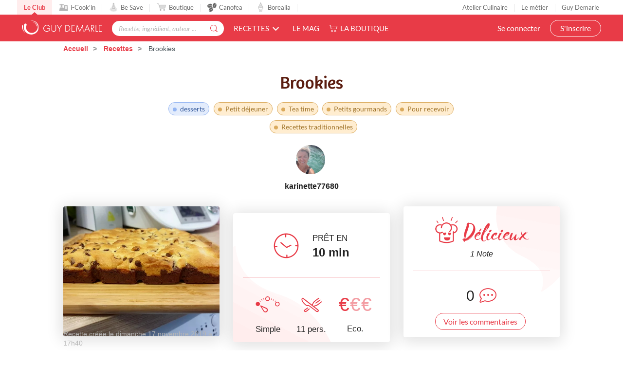

--- FILE ---
content_type: text/html; charset=utf-8
request_url: https://www.guydemarle.com/recettes/brookies-21493
body_size: 15665
content:
<!DOCTYPE html><html><head><!-- Quantcast Choice. Consent Manager Tag v2.0 (for TCF 2.0) -->
<script type="text/javascript" async=true>
(function() {
  var host = window.location.hostname;
  var element = document.createElement('script');
  var firstScript = document.getElementsByTagName('script')[0];
  var url = 'https://quantcast.mgr.consensu.org'
    .concat('/choice/', 'kLJA6VszszHAz', '/', host, '/choice.js')
  var uspTries = 0;
  var uspTriesLimit = 3;
  element.async = true;
  element.type = 'text/javascript';
  element.src = url;

  firstScript.parentNode.insertBefore(element, firstScript);

  function makeStub() {
    var TCF_LOCATOR_NAME = '__tcfapiLocator';
    var queue = [];
    var win = window;
    var cmpFrame;

    function addFrame() {
      var doc = win.document;
      var otherCMP = !!(win.frames[TCF_LOCATOR_NAME]);

      if (!otherCMP) {
        if (doc.body) {
          var iframe = doc.createElement('iframe');

          iframe.style.cssText = 'display:none';
          iframe.name = TCF_LOCATOR_NAME;
          doc.body.appendChild(iframe);
        } else {
          setTimeout(addFrame, 5);
        }
      }
      return !otherCMP;
    }

    function tcfAPIHandler() {
      var gdprApplies;
      var args = arguments;

      if (!args.length) {
        return queue;
      } else if (args[0] === 'setGdprApplies') {
        if (
          args.length > 3 &&
          args[2] === 2 &&
          typeof args[3] === 'boolean'
        ) {
          gdprApplies = args[3];
          if (typeof args[2] === 'function') {
            args[2]('set', true);
          }
        }
      } else if (args[0] === 'ping') {
        var retr = {
          gdprApplies: gdprApplies,
          cmpLoaded: false,
          cmpStatus: 'stub'
        };

        if (typeof args[2] === 'function') {
          args[2](retr);
        }
      } else {
        queue.push(args);
      }
    }

    function postMessageEventHandler(event) {
      var msgIsString = typeof event.data === 'string';
      var json = {};

      try {
        if (msgIsString) {
          json = JSON.parse(event.data);
        } else {
          json = event.data;
        }
      } catch (ignore) {}

      var payload = json.__tcfapiCall;

      if (payload) {
        window.__tcfapi(
          payload.command,
          payload.version,
          function(retValue, success) {
            var returnMsg = {
              __tcfapiReturn: {
                returnValue: retValue,
                success: success,
                callId: payload.callId
              }
            };
            if (msgIsString) {
              returnMsg = JSON.stringify(returnMsg);
            }
            event.source.postMessage(returnMsg, '*');
          },
          payload.parameter
        );
      }
    }

    while (win) {
      try {
        if (win.frames[TCF_LOCATOR_NAME]) {
          cmpFrame = win;
          break;
        }
      } catch (ignore) {}

      if (win === window.top) {
        break;
      }
      win = win.parent;
    }
    if (!cmpFrame) {
      addFrame();
      win.__tcfapi = tcfAPIHandler;
      win.addEventListener('message', postMessageEventHandler, false);
    }
  };

  makeStub();

  var uspStubFunction = function() {
    var arg = arguments;
    if (typeof window.__uspapi !== uspStubFunction) {
      setTimeout(function() {
        if (typeof window.__uspapi !== 'undefined') {
          window.__uspapi.apply(window.__uspapi, arg);
        }
      }, 500);
    }
  };

  var checkIfUspIsReady = function() {
    uspTries++;
    if (window.__uspapi === uspStubFunction && uspTries < uspTriesLimit) {
      console.warn('USP is not accessible');
    } else {
      clearInterval(uspInterval);
    }
  };

  if (typeof window.__uspapi === 'undefined') {
    window.__uspapi = uspStubFunction;
    var uspInterval = setInterval(checkIfUspIsReady, 6000);
  }
})();
</script>
<!-- End Quantcast Choice. Consent Manager Tag v2.0 (for TCF 2.0) --><title>Brookies  | Guy Demarle</title><meta name="csrf-param" content="authenticity_token" />
<meta name="csrf-token" content="gydwHAz/oz/L3RggqQE31hF/0RC2YiP+RzTjNW7UxUsOV2flS4cNKJEN9oJSQVtQIEuiYBU+5LfCWh7zl0u6KA==" /><link rel="shortcut icon" type="image/x-icon" href="/assets/fav-club-4cd2f06d1e9f64a6f6ca960b51df8bb05c2069d60426b198401fa373cebefd8b.webp" /><meta content="IE=edge,chrome=1" http-equiv="X-UA-Compatible" /><meta content="width=device-width, initial-scale=1.0, maximum-scale=1.0" name="viewport" /><meta content="Brookies  (desserts Petit déjeuner) - Prêt en 10 min - Recette simple et à coût eco. pour 11 personne(s). Créée par karinette77680" name="description" /><!--Facebook Open Graph data--><meta content="Brookies  | Guy Demarle" property="og:title" /><meta content="website" property="og:type" /><meta content="https://www.guydemarle.com/recettes/brookies-21493" property="og:url" /><meta content="https://www.guydemarle.com/rails/active_storage/blobs/eyJfcmFpbHMiOnsibWVzc2FnZSI6IkJBaHBBNEdlQWc9PSIsImV4cCI6bnVsbCwicHVyIjoiYmxvYl9pZCJ9fQ==--2973c7ed677c754febfd9e0923a371d0dbb5b3a3/20191117_163149.jpg" property="og:image" /><meta content="Brookies  (desserts Petit déjeuner) - Prêt en 10 min - Recette simple et à coût eco. pour 11 personne(s). Créée par karinette77680" property="og:description" /><meta content="Brookies  | Guy Demarle" property="og:site_name" /><script>window.dataLayer = window.dataLayer || [];
window.dataLayer.push({
  'userId': "",
  'userStatut': "",
  'userICK': 0,
  'userBS': 0,
});</script><script>window.dataLayer[0].pageType = "recette_specifique";
window.dataLayer[0].itemName = "Brookies ";
window.dataLayer[0].itemId = "21493";
window.dataLayer[0].recetteType = "classique";</script><script>(function (w, d, s, l, i) {
    w[l] = w[l] || [];
    w[l].push({
        'gtm.start':
            new Date().getTime(), event: 'gtm.js'
    });
    var f = d.getElementsByTagName(s)[0],
        j = d.createElement(s), dl = l != 'dataLayer' ? '&l=' + l : '';
    j.async = true;
    j.src =
        'https://www.googletagmanager.com/gtm.js?id=' + i + dl;
    f.parentNode.insertBefore(j, f);
})(window, document, 'script', 'dataLayer', '');</script><script src="/assets/application-61e4232fcfcd782a188c3be159050c434ee0f5c851d37761815d9c67860c071d.js"></script><script src="https://cdn.jsdelivr.net/npm/js-cookie@rc/dist/js.cookie.min.js"></script><script crossorigin="anonymous" integrity="sha512-k9tXNhELZgnBVhd+IWZ2XOlvjGQUdD2De2k8wvH+5jdDuK5tQXIALEjro21Nyi8M22HVYZvNCfRQyBMZAaEqrw==" referrerpolicy="no-referrer" src="https://cdnjs.cloudflare.com/ajax/libs/mediaelement/5.0.5/mediaelement.min.js"></script><script crossorigin="anonymous" integrity="sha512-9x7Fbp4oRsNE3pMLv5EirYCwa4BPGOuMjQIdeDRd6XSdSm1slQBET2Smn7ehKedVGsaNIgX9Bwo6khHQJJtWzg==" referrerpolicy="no-referrer" src="https://cdnjs.cloudflare.com/ajax/libs/mediaelement/5.0.5/mediaelement-and-player.min.js"></script><link crossorigin="anonymous" href="https://cdnjs.cloudflare.com/ajax/libs/mediaelement/5.0.5/mediaelementplayer.min.css" integrity="sha512-uPQKP62rFWcB9WqloOcrcgA5g6DTEGm8MzM2trLIPo56C4S4IlZ9PePhDo+Bcg7xT/ntwWrn0sDSPiuVkSG7DA==" referrerpolicy="no-referrer" rel="stylesheet" /><link href="https://fonts.googleapis.com/icon?family=Material+Icons" rel="stylesheet" /><link rel="stylesheet" media="all" href="/assets/application-edfeb1b2ac420743a21b29fa71fb5fed6bf58acdd336d2cc828fc8d1a499206e.css" /><script type="application/ld+json">{"@context":"https://schema.org/","@type":"Recipe","name":"Brookies ","image":["https://www.guydemarle.com/rails/active_storage/representations/eyJfcmFpbHMiOnsibWVzc2FnZSI6IkJBaHBBNEdlQWc9PSIsImV4cCI6bnVsbCwicHVyIjoiYmxvYl9pZCJ9fQ==--2973c7ed677c754febfd9e0923a371d0dbb5b3a3/[base64]--742eade4ff75bd4a937ab6b424a27ad234b94e62/20191117_163149.jpg"],"author":{"@type":"Person","name":"karinette77680"},"datePublished":"2019-11-17T17:40:52.859+01:00","cookTime":"PT25M","totalTime":"PT10M","keywords":"Brookies , desserts, Petit déjeuner, Tea time, Petits gourmands, Pour recevoir, Recettes traditionnelles","recipeYield":"11 portions","recipeCategory":"desserts","recipeCuisine":"Petit déjeuner, Tea time, Petits gourmands, Pour recevoir, Recettes traditionnelles","recipeIngredient":["65 gramme(s) de beurre","150 gramme(s) de chocolat noir","120 gramme(s) + 30 gramme(s) de sucre","2 + 1 oeuf(s)","70  gramme(s) + 180 gramme(s) de farine","1  pincée(s) + 1 pincée(s) de sel"," noix de pécan","90 gramme(s) de sucre roux","100 gramme(s) de beurre mou","1/2 sachet(s) de levure chimique","120 gramme(s) de pépites de chocolat"],"recipeInstructions":[{"@type":"HowToStep","text":"Faire fondre le chocolat noir et le beurre, ajoutez sucre, oeufs, sel,  farine et noix de pécan ou noix  (facultatif)\nbien mélangez  \nMettre votre moule tablette sur la plaque perforée et versez la préparation dedans\nPréchauffez votre four à 180°C"},{"@type":"HowToStep","text":"Fouettez les sucres et le beurre mou, ajoutez sel, oeuf, farine et levure tamisées\nAjoutez les pépites de chocolat, mélangez.\nMettre cette préparation sur le brownie sans appuyer\n\nA four pendant 25 à 30 min selon le four et l'épaisseur de la préparation \na vérifier de temps en temps si on l'aime plus ou moins fondant\n"}],"aggregateRating":{"type":"AggregateRating","ratingValue":5.0,"ratingCount":1,"bestRating":"5","worstRating":"0"}}</script><end></end></head><body class="recipes_body action_show"><noscript><iframe height="0" src="https://www.googletagmanager.com/ns.html?id=" style="display:none;visibility:hidden" width="0"></iframe></noscript><div class="ui fixed menu secondary-nav" id="top-bar"><a class="item secondary-nav__first" href="/">Le Club</a><a target="_blank" class="item" href="https://icookin.guydemarle.com/"><img alt="i-Cook&#39;in" class="ui image secondary-nav__img" src="/assets/club/nav/nav-galaxite-ick-8668821dee31b667675a739256b9a52dc8ecf0bb060bdd7d1ea14873e4d6d855.webp" />i-Cook&#39;in</a><a target="_blank" class="item" href="https://besave.guydemarle.com/"><img alt="Be Save" class="ui image secondary-nav__img" src="/assets/club/nav/nav-galaxite-besave-b6d0dbdcfc3bcb43a55126f58ff75d3ea85d6eb1c57fe76d8651e1d1516de89d.webp" />Be Save</a><a target="_blank" class="item" href="https://boutique.guydemarle.com"><img alt="Boutique" class="ui image secondary-nav__img" src="/assets/club/nav/nav-galaxite-boutique-90b17eb3f65fd15e6d7e2837645a8afdd8ac0abdf17402f6ac8e0adedeb1cad0.webp" />Boutique</a><a class="item " href="/canofea"><img alt="Canofea" class="ui image secondary-nav__img" src="/assets/club/nav/nav-galaxite-canofea-8d2fbb6aeba93e8c474a7de42a94ff793d56e8895fc0c49e21008ad9ffb74ba3.webp" />Canofea</a><a class="item " href="/borealia"><img alt="Borealia" class="ui image secondary-nav__img" src="/assets/club/nav/nav-galaxite-borealia-fa880a6fe2fb70895e464e44e70077c3af192dd147d1b9cad0da19500f43de5e.webp" />Borealia</a><div class="ui right menu secondary-nav__right"><a class="item" target="_blank" href="https://boutique.guydemarle.com/ateliers"> Atelier Culinaire</a><a class="item" target="_blank" href="http://demarrer.guy-demarle.fr/">Le métier</a><a class="item" target="_blank" href="https://boutique.guydemarle.com/content/4-qui-sommes-nous">Guy Demarle</a></div></div><div class="ui fixed menu primary-nav"><div class="ui item primary-nav__hide-desktop primary-nav__display-mobile"><button class="hamburger" id="openMobileNav" type="button"><span class="hamburger-box"><span class="hamburger-inner"></span></span></button></div><a class="header item primary-nav__display-mobile push-left" href="/"><img alt="Logo" class="ui image logo--primary" src="/assets/club/logo-gdm-40d1ffdf393d6b0690a58aed80a24d1efe64dc9d717b6ffb1fd3602c2b964206.svg" /></a><div class="ui item primary-nav__search primary-nav__display-mobile user-logged-out"><div class="ui fluid category search general navigation custom-search"><div class="ui icon input"><input type="search" name="search" id="search" placeholder="Recette, ingrédient, auteur ..." class="prompt general navigation" data-search="Rechercher" data-in-the-recipes="dans les recettes" /><i class="gdm-search-logo icon"></i></div><div class="results primary-nav__search-results"></div></div></div><div class="ui dropdown classic top pointing item custom-dropdown custom-dropdown--center" tabindex="0">Recettes<i class="chevron down icon"></i><div class="menu" tabindex="-1"><a class="item" href="/recettes">Toutes les recettes</a><a class="item" href="/categories-recettes">Catégories</a><a class="item" href="/thematiques-recettes">Thématiques</a><a class="item" href="/categories-produits">Recettes par moule</a><a class="item" href="/recettes?is_icookable=true">Recettes i-Cook&#39;in</a><a class="item" href="/ma-selection-de-recettes">Recommandées pour moi</a><a class="item" href="/je-vide-mon-frigo">Je vide mon frigo</a></div></div><div class="ui item link"><a href="https://mag.guydemarle.com/">Le mag</a></div><div class="ui item link"><i class="gdm-boutique-nav icon"></i><a target="_blank" href="https://boutique.guydemarle.com">La boutique</a></div><div class="ui right menu primary-nav__right push-right"><div class="item"><a class="primary-nav__login" href="/se-connecter">Se connecter</a></div><div class="item"><a class="custom-button primary-nav__register" href="/rejoindre-le-club">S&#39;inscrire</a></div></div></div><aside class="mobile-nav" id="offCanvas"><div class="mobile-nav__container"><div class="mobile-nav__wrap"><button class="close js-offcanvas-close"></button><div class="mobile-nav__header"><div class="header__buttons"><a class="buttons__login" href="/se-connecter">Se connecter</a><a class="custom-button buttons__register" href="/rejoindre-le-club">S&#39;inscrire</a></div></div><ul class="fr-accordion js-fr-accordion mobile-nav__links mobile-nav__second-menu"><li class="mobile-nav__link--big"><a href="/">CLUB</a></li><li class="mobile-nav__link--big"><a href="/canofea">CANOFEA</a></li><li class="mobile-nav__link--big"><a href="/borealia">BOREALIA</a></li><li class="fr-accordion__header js-fr-accordion__header mobile-nav__link--big" id="accordion-header-3">Recettes<span class="chevron"></span></li><ul class="fr-accordion__panel js-fr-accordion__panel mobile-nav__links mobile-nav__submenu" id="accordion-panel-3"><li><a class="mobile-nav__link--small" href="/recettes">Toutes les recettes</a></li><li><a class="mobile-nav__link--small" href="/categories-recettes">Catégories</a></li><li><a class="mobile-nav__link--small" href="/thematiques-recettes">Thématiques</a></li><li><a class="mobile-nav__link--small" href="/categories-produits">Recettes par moule</a></li><li><a class="mobile-nav__link--small" href="/recettes?is_icookable=true">Recettes i-Cook&#39;in</a></li><li><a class="mobile-nav__link--small" href="/ma-selection-de-recettes">Recommandées pour moi</a></li><li><a class="mobile-nav__link--small" href="/je-vide-mon-frigo">Je vide mon frigo</a></li></ul><li class="mobile-nav__link--big"><a href="https://mag.guydemarle.com/">Le mag</a></li><li class="mobile-nav__link--big"><a target="_blank" href="https://boutique.guydemarle.com">La boutique</a></li></ul></div><div class="mobile-nav__footer"><div class="follow-us__socials"><a class="i gdm-facebook gdm-icon" href="https://www.facebook.com/guy.demarle/" target="_blank"></a><a class="i gdm-pinterest gdm-icon" href="https://www.pinterest.fr/GDofficiel/" target="_blank"></a><a class="i gdm-twitter gdm-icon" href="https://twitter.com/guydemarle" target="_blank"></a><a class="i gdm-youtube gdm-icon" href="https://www.youtube.com/user/GuyDemarleGP" target="_blank"><span class="path1"><span class="path2"></span></span></a><a class="i gdm-instagram gdm-icon" href="https://www.instagram.com/guydemarle/" target="_blank"></a></div></div></div></aside><div class="pusher" id="context"><div class="ui custom-breadcrumb"><div class="ui container">  <div class="ui breadcrumb">
      <a href="/">Accueil</a>
      <div class="divider">/</div>
      <a href="/recettes">Recettes</a>
      <div class="divider">/</div>
    <div class="active section">
      Brookies 
    </div>
  </div>
</div></div><div class="ui container container--main semantic-flash"></div><script>var button_id = ""
var button_info = {
  "right": "0",
  "top": "300px",
  "color": "black",
  "background": "#eee",
  "title": "Ajouter<br> à ma liste ambassadeur"
}
var product_id = "21493"
var product_name = "Brookies "
var product_description = "Brookies "
var product_price = 0
var product_image = "https://www.guydemarle.com/rails/active_storage/blobs/eyJfcmFpbHMiOnsibWVzc2FnZSI6IkJBaHBBNEdlQWc9PSIsImV4cCI6bnVsbCwicHVyIjoiYmxvYl9pZCJ9fQ==--2973c7ed677c754febfd9e0923a371d0dbb5b3a3/20191117_163149.jpg"
var product_url = "https://www.guydemarle.com/recettes/brookies-21493"
var scenario = 1</script><script src="/assets/popsell_tag-81c43c8b89910431ecde78ea9f0bf015c97bad4a78e18f7493cc30a290e98bb9.js"></script><div class="recipe-wrap"><div class="ui vertical stripe intro main-bg-recipe"><div class="ui stackable very relaxed center aligned grid container printable"><div class="single-recipe__header"><h1 class="single-recipe__title custom-title custom-title--h1 text-center">Brookies </h1></div><div class="row single-recipe__tags except-mobile"><div class="ten wide column"><div class="ui label custom-label--rounded custom-label--category"><a href="/recettes?categories=desserts&amp;lock=categories"><h2>desserts</h2></a></div><div class="ui label custom-label--rounded custom-label--thematic"><a href="/recettes?lock=thematics&amp;thematics=Petit+d%C3%A9jeuner"><h2>Petit déjeuner</h2></a></div><div class="ui label custom-label--rounded custom-label--thematic"><a href="/recettes?lock=thematics&amp;thematics=Tea+time"><h2>Tea time</h2></a></div><div class="ui label custom-label--rounded custom-label--thematic"><a href="/recettes?lock=thematics&amp;thematics=Petits+gourmands"><h2>Petits gourmands</h2></a></div><div class="ui label custom-label--rounded custom-label--thematic"><a href="/recettes?lock=thematics&amp;thematics=Pour+recevoir"><h2>Pour recevoir</h2></a></div><div class="ui label custom-label--rounded custom-label--thematic"><a href="/recettes?lock=thematics&amp;thematics=Recettes+traditionnelles"><h2>Recettes traditionnelles</h2></a></div></div></div><div class="row"><div class="twelve wide column"><a class="profil-image profile-image--small m-b-1 " href="/profil/karineh_8bc9-63238"><img class="ui avatar image" alt="karinette77680" src="/rails/active_storage/representations/eyJfcmFpbHMiOnsibWVzc2FnZSI6IkJBaHBBN0JJQWc9PSIsImV4cCI6bnVsbCwicHVyIjoiYmxvYl9pZCJ9fQ==--91e5dc6bf71a9bda1cb9403c67a2b92ff023bc54/[base64]--ef313e8250189950dd202018f64e070b179a8589/karineh_8bc9.jpg" /></a><a href="/profil/karineh_8bc9-63238"><div class="single-recipe__username">karinette77680</div></a></div></div></div><div class="ui container m-t-1"><div class="ui three column aligned stackable doubling doubling-xs grid centered recipes-main-info"><div class="single-recipe__card column stretched first-col"><img class="ui image fluid static single-recipe__main-image" alt="Brookies " src="/rails/active_storage/representations/eyJfcmFpbHMiOnsibWVzc2FnZSI6IkJBaHBBNEdlQWc9PSIsImV4cCI6bnVsbCwicHVyIjoiYmxvYl9pZCJ9fQ==--2973c7ed677c754febfd9e0923a371d0dbb5b3a3/[base64]--929a1958a8630156464b089800ca739f1b4570de/20191117_163149.jpg" /><span class="created_at">Recette créée le dimanche 17 novembre 2019 à 17h40</span></div><div class="single-recipe__card center aligned column stretched"><div class="ui segment custom-card center-card mobile-only no-visible-print"><table class="recipe-infos"><tr><td><i class="gdm-recette-temps recipe__icons"></i></td><td><span class="gdm-recette-diffuculte_1 recipe__icons"></span></td><td><i class="gdm-recette-nbr-person recipe__icons"></i></td><td><span class="price-icon recipe__icons"><span class="path1">€</span><span class="path2 disabled">€</span><span class="path3 disabled">€</span></span></td></tr><tr><td class="text">10 <span class='time--minutes'>min</span></td><td class="text">Simple</td><td class="text">11 pers.</td><td class="text">Eco.</td></tr></table></div><div class="ui segment custom-card center-card except-mobile"><div class="clock-and-text except-mobile"><div class="item"><i class="gdm-recette-temps"></i></div><div class="item m-l-2"><p class="centered m-b-0">PRÊT EN</p><div class="centered no-margin time">10 <span class='time--minutes'>min</span></div></div></div><div class="ui divider custom-divider except-mobile"></div><div class="extra content"><div class="info"><span class="gdm-recette-diffuculte_1 recipe__icons"></span><div class="text diffuculte">Simple</div></div><div class="info"><i class="gdm-recette-nbr-person recipe__icons"></i><div class="text">11 pers.</div></div><div class="info"><span class="price-icon recipe__icons"><span class="path1">€</span><span class="path2 disabled">€</span><span class="path3 disabled">€</span></span><div class="text">Eco.</div></div></div></div></div><div class="postaffiliate_banner mobile-only sixteen wide column text-center empty-hidden no-visible-print" data-banner="b5" id="2c6244b57b45-b5"><script type="text/javascript" src="https://guydemarle.postaffiliatepro.com/scripts/qf51kuhb4w?a_aid=clubguydemarle&amp;a_bid=2d002c40"></script>
</div><script>$(document).ready(() => {
  var $field = $("#2c6244b57b45-b5")
  var children = $field.children()

  if (children.length === 1 && children.get(0).nodeName === 'SCRIPT') {
    $($field).hide()
  } else {
    $($field).show()
  }
})</script><div class="single-recipe__card center aligned column stretched no-visible-print"><div class="ui segment right-card"><div class="rating_comments"><div class="rating_comments__wrap"><img class="ui image" style="width: 50px" src="/assets/club/5-R-delicious-b21810e26a9877d12b68630880a16434197dc4c44062c391931b688a540ef17e.webp" /><div class="rating_comments__title">Délicieux</div></div><div class="row"><p class="number-rating">1&nbsp;Note</p></div></div><div class="ui divider custom-divider"></div><div class="comments-number m-b-1"><div class="item"><div class="time">0</div></div><div class="item"><i class="gdm-recette-commentaire-general"></i></div></div><a href="/recettes/brookies-21493#recipe-comments"><div class="ui button custom-button custom-button--filaire show-comments">Voir les commentaires</div></a></div></div></div></div><div class="ui container"><div class="flex justify-center flex-wrap devices-time"><div class="item flex flex-row flex-wrap items-center justify-center"><div class="devices-time__icon"><i class="gdm-recette-cuisson"></i></div><div class="devices-time__info"><div class="time no-margin">CUISSON</div><p>25 <span class='time--minutes'>min</span></p></div></div></div></div><div class="ui container centered aligned grid single-recipe__buttons"><a class="ui except-mobile labeled button pointing top left dropdown classic mini custom-button--labeled custom-dropdown custom-dropdown--button custom-dropdown--search favorites-dropdown add_recipe_to_favorite_list m-t-20-px" href="/se-connecter"><div class="ui button custom-button"><i class="gdm-recette-favoris gdm-icon"></i>Ajouter à mes favoris</div><div class="ui left pointing label">91</div></a><a class="ui mobile-only button not_allowed custom-button m-t-20-px" href="/se-connecter"><div class="ui button custom-button"><i class="gdm-recette-favoris gdm-icon"></i>Mes favoris</div></a><a class="ui except-mobile button not_allowed custom-button m-t-20-px" data-recipe="{&quot;id&quot;:21493,&quot;title&quot;:&quot;Brookies &quot;}" href="/se-connecter"><i class="gdm-icon gd-calendar"></i>Ajouter à un menu hebdomadaire</a><a class="ui mobile-only button not_allowed custom-button m-t-20-px" data-recipe="{&quot;id&quot;:21493,&quot;title&quot;:&quot;Brookies &quot;}" href="/se-connecter"><i class="gdm-icon gd-calendar"></i>Mes menus</a><div class="ui container grid center aligned m-t-1"><div class="recipe-social-links m-t-20-px"><div class="social-links__pictos"><button name="button" type="submit" onclick="window.print();return false;"><img class="ui image" alt="" src="/assets/club/profil/print-19b294f5efcf75a3fb29273b7afb76bb1981c764c26994d3bc30dfc71fea04f0.webp" width="34" height="34" /></button><button name="button" type="submit" data-hashtag="cuisine" data-sharer="facebook" data-url="https://www.guydemarle.com/recettes/brookies-21493"><img class="ui image" alt="" src="/assets/club/profil/sprite-fb-6a45975eb49170f68cde0178580e77079be02da12c1abb4950136ca65db86900.svg" width="34" height="34" /></button><button name="button" type="submit" data-hashtags="cookin, recipe" data-sharer="twitter" data-title="Brookies " data-url="https://www.guydemarle.com/recettes/brookies-21493"><img class="ui image" alt="" src="/assets/club/profil/sprite-twitter-25252e4e77e7c846145e374a14c249eb98a1134722e29ce2ab7034655fb17abe.svg" width="34" height="34" /></button><button name="button" type="submit" data-sharer="pinterest" data-url="https://www.guydemarle.com/recettes/brookies-21493" data-image="https://www.guydemarle.com/rails/active_storage/blobs/eyJfcmFpbHMiOnsibWVzc2FnZSI6IkJBaHBBNEdlQWc9PSIsImV4cCI6bnVsbCwicHVyIjoiYmxvYl9pZCJ9fQ==--2973c7ed677c754febfd9e0923a371d0dbb5b3a3/20191117_163149.jpg"><img class="ui image" alt="" src="/assets/club/profil/sprite-pinterest-eef64ece2e33f0e409484d19d7f054e3cef5fa75bc76642cbd57078d6d1517b7.svg" width="34" height="34" /></button></div></div><div class="postaffiliate_banner except-mobile text-center empty-hidden no-visible-print m-t-2" data-banner="b5" id="28425c1e155c-b5"><script type="text/javascript" src="https://guydemarle.postaffiliatepro.com/scripts/qf51kuhb4w?a_aid=clubguydemarle&amp;a_bid=255574c1"></script>
</div><script>$(document).ready(() => {
  var $field = $("#28425c1e155c-b5")
  var children = $field.children()

  if (children.length === 1 && children.get(0).nodeName === 'SCRIPT') {
    $($field).hide()
  } else {
    $($field).show()
  }
})</script></div></div></div><div class="full-width"><div class="ui container"><div class="recipes_prep"><div class="top-recipes-prep"><h2 class="prep-title">Brownies</h2></div><div class="ui grid stackable prep-wrap"><div class="six wide column ingredients-container"><div class="ingredients-title">Ingredients<a class="ui button add_to_shopping_list not_allowed custom-button custom-button--filaire" data-group-id="28856" data-recipe="{&quot;id&quot;:21493,&quot;title&quot;:&quot;Brookies &quot;,&quot;slug&quot;:&quot;brookies-21493&quot;}" href="/se-connecter"><i class="gdm-icon gd-shopping-cart"></i>Liste de courses</a><style type="text/css">.add_to_shopping_list{display:flex;align-items:center;font-size:1rem !important}.add_to_shopping_list i{vertical-align:middle;line-height:1px;margin-right:5px}</style></div><div class="ui divider"></div><div class="ingredients-list m-b-1"><div class="ingredients-single"><img class="ui image" alt="65 gramme(s) de beurre" src="/rails/active_storage/representations/eyJfcmFpbHMiOnsibWVzc2FnZSI6IkJBaHBBMGpXQWc9PSIsImV4cCI6bnVsbCwicHVyIjoiYmxvYl9pZCJ9fQ==--c6501236cf45abfb40eedd2cc2e7b93ba7773148/eyJfcmFpbHMiOnsibWVzc2FnZSI6IkJBaDdCam9VWTI5dFltbHVaVjl2Y0hScGIyNXpld1k2QzNKbGMybDZaVWtpQ0RJd01BWTZCa1ZVIiwiZXhwIjpudWxsLCJwdXIiOiJ2YXJpYXRpb24ifX0=--fa0086b05a33aa074b9feff0049a2e75a8099289/beurre.jpg" /><h3 class="ingredient-label"><span class='qty'><span class='qty'>65 gramme(s)</span></span> de beurre</h3></div><div class="ingredients-single"><img class="ui image" alt="150 gramme(s) de chocolat noir" src="/rails/active_storage/representations/eyJfcmFpbHMiOnsibWVzc2FnZSI6IkJBaHBBM1BXQWc9PSIsImV4cCI6bnVsbCwicHVyIjoiYmxvYl9pZCJ9fQ==--bc8dfac5f812f0997ec272215e502b233c127436/eyJfcmFpbHMiOnsibWVzc2FnZSI6IkJBaDdCam9VWTI5dFltbHVaVjl2Y0hScGIyNXpld1k2QzNKbGMybDZaVWtpQ0RJd01BWTZCa1ZVIiwiZXhwIjpudWxsLCJwdXIiOiJ2YXJpYXRpb24ifX0=--fa0086b05a33aa074b9feff0049a2e75a8099289/chocolat.jpg" /><h3 class="ingredient-label"><span class='qty'><span class='qty'>150 gramme(s)</span></span> de chocolat noir</h3></div><div class="ingredients-single"><img class="ui image" alt="120 gramme(s) de sucre" src="/assets/2x_empty-space-ing-574ff3da2dc7e4499a5aea1a17f890a1765786945e52a35f3492ba49db4a083d.gif" /><h3 class="ingredient-label"><span class='qty'><span class='qty'>120 gramme(s)</span></span> de sucre</h3></div><div class="ingredients-single"><img class="ui image" alt="2 oeuf(s)" src="/rails/active_storage/representations/eyJfcmFpbHMiOnsibWVzc2FnZSI6IkJBaHBBOXJXQWc9PSIsImV4cCI6bnVsbCwicHVyIjoiYmxvYl9pZCJ9fQ==--17074c29b380da96410ce60340e8727906006825/eyJfcmFpbHMiOnsibWVzc2FnZSI6IkJBaDdCam9VWTI5dFltbHVaVjl2Y0hScGIyNXpld1k2QzNKbGMybDZaVWtpQ0RJd01BWTZCa1ZVIiwiZXhwIjpudWxsLCJwdXIiOiJ2YXJpYXRpb24ifX0=--fa0086b05a33aa074b9feff0049a2e75a8099289/oeuf-s.jpg" /><h3 class="ingredient-label"><span class='qty'><span class='qty'>2</span></span> oeuf(s)</h3></div><div class="ingredients-single"><img class="ui image" alt="70  gramme(s) de farine" src="/rails/active_storage/representations/eyJfcmFpbHMiOnsibWVzc2FnZSI6IkJBaHBBNkxXQWc9PSIsImV4cCI6bnVsbCwicHVyIjoiYmxvYl9pZCJ9fQ==--5aa5e12daf1a25838354363a10a6b045cd19a706/eyJfcmFpbHMiOnsibWVzc2FnZSI6IkJBaDdCam9VWTI5dFltbHVaVjl2Y0hScGIyNXpld1k2QzNKbGMybDZaVWtpQ0RJd01BWTZCa1ZVIiwiZXhwIjpudWxsLCJwdXIiOiJ2YXJpYXRpb24ifX0=--fa0086b05a33aa074b9feff0049a2e75a8099289/farine.jpg" /><h3 class="ingredient-label"><span class='qty'><span class='qty'>70  gramme(s)</span></span> de farine</h3></div><div class="ingredients-single"><img class="ui image" alt="1  pincée(s) de sel" src="/rails/active_storage/representations/eyJfcmFpbHMiOnsibWVzc2FnZSI6IkJBaHBBN2pYQWc9PSIsImV4cCI6bnVsbCwicHVyIjoiYmxvYl9pZCJ9fQ==--c2fce0a98c4bd82414e352cfddceb25fa388fbcc/eyJfcmFpbHMiOnsibWVzc2FnZSI6IkJBaDdCam9VWTI5dFltbHVaVjl2Y0hScGIyNXpld1k2QzNKbGMybDZaVWtpQ0RJd01BWTZCa1ZVIiwiZXhwIjpudWxsLCJwdXIiOiJ2YXJpYXRpb24ifX0=--fa0086b05a33aa074b9feff0049a2e75a8099289/sel.jpg" /><h3 class="ingredient-label"><span class='qty'><span class='qty'>1  pincée(s)</span></span> de sel</h3></div><div class="ingredients-single"><img class="ui image" alt=" noix de pécan" src="/rails/active_storage/representations/eyJfcmFpbHMiOnsibWVzc2FnZSI6IkJBaHBBd2pYQWc9PSIsImV4cCI6bnVsbCwicHVyIjoiYmxvYl9pZCJ9fQ==--fd1defea5075290010bc52600424e5354dda9e1e/eyJfcmFpbHMiOnsibWVzc2FnZSI6IkJBaDdCam9VWTI5dFltbHVaVjl2Y0hScGIyNXpld1k2QzNKbGMybDZaVWtpQ0RJd01BWTZCa1ZVIiwiZXhwIjpudWxsLCJwdXIiOiJ2YXJpYXRpb24ifX0=--fa0086b05a33aa074b9feff0049a2e75a8099289/noix.jpg" /><h3 class="ingredient-label"><span class='qty'><span class='qty'></span></span> noix de pécan</h3></div></div></div><div class="postaffiliate_banner mobile-only sixteen wide column text-center empty-hidden no-visible-print" data-banner="b10" id="eb011a243f26-b10"><script type="text/javascript" src="https://guydemarle.postaffiliatepro.com/scripts/qf51kuhb4w?a_aid=clubguydemarle&amp;a_bid=f576b735"></script>
</div><script>$(document).ready(() => {
  var $field = $("#eb011a243f26-b10")
  var children = $field.children()

  if (children.length === 1 && children.get(0).nodeName === 'SCRIPT') {
    $($field).hide()
  } else {
    $($field).show()
  }
})</script><div class="ten wide column"><div class="ui grid stackable"><div class="two wide column"></div><div class="fourteen wide column"><div class="steps-title">1 étape<div class="ui divider"></div></div></div></div><div class="ui grid"><div class="three wide column count-steps"><span class="count-steps__label">1</span></div><div class="thirteen wide column"><div class="step-description">Faire fondre le chocolat noir et le beurre, ajoutez sucre, oeufs, sel,  farine et noix de pécan ou noix  (facultatif)
bien mélangez  
Mettre votre moule tablette sur la plaque perforée et versez la préparation dedans
Préchauffez votre four à 180°C</div></div></div></div></div><div class="top-recipes-prep"><h2 class="prep-title">Cookies</h2></div><div class="ui grid stackable prep-wrap"><div class="six wide column ingredients-container"><div class="ingredients-title">Ingredients<a class="ui button add_to_shopping_list not_allowed custom-button custom-button--filaire" data-group-id="28858" data-recipe="{&quot;id&quot;:21493,&quot;title&quot;:&quot;Brookies &quot;,&quot;slug&quot;:&quot;brookies-21493&quot;}" href="/se-connecter"><i class="gdm-icon gd-shopping-cart"></i>Liste de courses</a><style type="text/css">.add_to_shopping_list{display:flex;align-items:center;font-size:1rem !important}.add_to_shopping_list i{vertical-align:middle;line-height:1px;margin-right:5px}</style></div><div class="ui divider"></div><div class="ingredients-list m-b-1"><div class="ingredients-single"><img class="ui image" alt="90 gramme(s) de sucre roux" src="/assets/2x_empty-space-ing-574ff3da2dc7e4499a5aea1a17f890a1765786945e52a35f3492ba49db4a083d.gif" /><h3 class="ingredient-label"><span class='qty'><span class='qty'>90 gramme(s)</span></span> de sucre roux</h3></div><div class="ingredients-single"><img class="ui image" alt="30 gramme(s) de sucre" src="/assets/2x_empty-space-ing-574ff3da2dc7e4499a5aea1a17f890a1765786945e52a35f3492ba49db4a083d.gif" /><h3 class="ingredient-label"><span class='qty'><span class='qty'>30 gramme(s)</span></span> de sucre</h3></div><div class="ingredients-single"><img class="ui image" alt="100 gramme(s) de beurre mou" src="/rails/active_storage/representations/eyJfcmFpbHMiOnsibWVzc2FnZSI6IkJBaHBBaUNkIiwiZXhwIjpudWxsLCJwdXIiOiJibG9iX2lkIn19--bcf85f5616e91c6515aaed40b9be2cddc10d64f6/eyJfcmFpbHMiOnsibWVzc2FnZSI6IkJBaDdCam9VWTI5dFltbHVaVjl2Y0hScGIyNXpld1k2QzNKbGMybDZaVWtpQ0RJd01BWTZCa1ZVIiwiZXhwIjpudWxsLCJwdXIiOiJ2YXJpYXRpb24ifX0=--fa0086b05a33aa074b9feff0049a2e75a8099289/beurremou.jpg" /><h3 class="ingredient-label"><span class='qty'><span class='qty'>100 gramme(s)</span></span> de beurre mou</h3></div><div class="ingredients-single"><img class="ui image" alt="1 oeuf(s)" src="/rails/active_storage/representations/eyJfcmFpbHMiOnsibWVzc2FnZSI6IkJBaHBBOXJXQWc9PSIsImV4cCI6bnVsbCwicHVyIjoiYmxvYl9pZCJ9fQ==--17074c29b380da96410ce60340e8727906006825/eyJfcmFpbHMiOnsibWVzc2FnZSI6IkJBaDdCam9VWTI5dFltbHVaVjl2Y0hScGIyNXpld1k2QzNKbGMybDZaVWtpQ0RJd01BWTZCa1ZVIiwiZXhwIjpudWxsLCJwdXIiOiJ2YXJpYXRpb24ifX0=--fa0086b05a33aa074b9feff0049a2e75a8099289/oeuf-s.jpg" /><h3 class="ingredient-label"><span class='qty'><span class='qty'>1</span></span> oeuf(s)</h3></div><div class="ingredients-single"><img class="ui image" alt="1 pincée(s) de sel" src="/rails/active_storage/representations/eyJfcmFpbHMiOnsibWVzc2FnZSI6IkJBaHBBN2pYQWc9PSIsImV4cCI6bnVsbCwicHVyIjoiYmxvYl9pZCJ9fQ==--c2fce0a98c4bd82414e352cfddceb25fa388fbcc/eyJfcmFpbHMiOnsibWVzc2FnZSI6IkJBaDdCam9VWTI5dFltbHVaVjl2Y0hScGIyNXpld1k2QzNKbGMybDZaVWtpQ0RJd01BWTZCa1ZVIiwiZXhwIjpudWxsLCJwdXIiOiJ2YXJpYXRpb24ifX0=--fa0086b05a33aa074b9feff0049a2e75a8099289/sel.jpg" /><h3 class="ingredient-label"><span class='qty'><span class='qty'>1 pincée(s)</span></span> de sel</h3></div><div class="ingredients-single"><img class="ui image" alt="180 gramme(s) de farine" src="/rails/active_storage/representations/eyJfcmFpbHMiOnsibWVzc2FnZSI6IkJBaHBBNkxXQWc9PSIsImV4cCI6bnVsbCwicHVyIjoiYmxvYl9pZCJ9fQ==--5aa5e12daf1a25838354363a10a6b045cd19a706/eyJfcmFpbHMiOnsibWVzc2FnZSI6IkJBaDdCam9VWTI5dFltbHVaVjl2Y0hScGIyNXpld1k2QzNKbGMybDZaVWtpQ0RJd01BWTZCa1ZVIiwiZXhwIjpudWxsLCJwdXIiOiJ2YXJpYXRpb24ifX0=--fa0086b05a33aa074b9feff0049a2e75a8099289/farine.jpg" /><h3 class="ingredient-label"><span class='qty'><span class='qty'>180 gramme(s)</span></span> de farine</h3></div><div class="ingredients-single"><img class="ui image" alt="1/2 sachet(s) de levure chimique" src="/rails/active_storage/representations/eyJfcmFpbHMiOnsibWVzc2FnZSI6IkJBaHBBK1hXQWc9PSIsImV4cCI6bnVsbCwicHVyIjoiYmxvYl9pZCJ9fQ==--08d056f5c963951277bd4944b83402b672a470d7/eyJfcmFpbHMiOnsibWVzc2FnZSI6IkJBaDdCam9VWTI5dFltbHVaVjl2Y0hScGIyNXpld1k2QzNKbGMybDZaVWtpQ0RJd01BWTZCa1ZVIiwiZXhwIjpudWxsLCJwdXIiOiJ2YXJpYXRpb24ifX0=--fa0086b05a33aa074b9feff0049a2e75a8099289/levure.jpg" /><h3 class="ingredient-label"><span class='qty'><span class='qty'>1/2 sachet(s)</span></span> de levure chimique</h3></div><div class="ingredients-single"><img class="ui image" alt="120 gramme(s) de pépites de chocolat" src="/rails/active_storage/representations/eyJfcmFpbHMiOnsibWVzc2FnZSI6IkJBaHBBNHJXQWc9PSIsImV4cCI6bnVsbCwicHVyIjoiYmxvYl9pZCJ9fQ==--5917154a08d1c9adf6c284c1a0e73db36891885d/eyJfcmFpbHMiOnsibWVzc2FnZSI6IkJBaDdCam9VWTI5dFltbHVaVjl2Y0hScGIyNXpld1k2QzNKbGMybDZaVWtpQ0RJd01BWTZCa1ZVIiwiZXhwIjpudWxsLCJwdXIiOiJ2YXJpYXRpb24ifX0=--fa0086b05a33aa074b9feff0049a2e75a8099289/pepites-de-chocolat.jpg" /><h3 class="ingredient-label"><span class='qty'><span class='qty'>120 gramme(s)</span></span> de pépites de chocolat</h3></div></div></div><div class="ten wide column"><div class="ui grid stackable"><div class="two wide column"></div><div class="fourteen wide column"><div class="steps-title">1 étape<div class="ui divider"></div></div></div></div><div class="ui grid"><div class="three wide column count-steps"><span class="count-steps__label">1</span></div><div class="thirteen wide column"><div class="step-description">Fouettez les sucres et le beurre mou, ajoutez sel, oeuf, farine et levure tamisées
Ajoutez les pépites de chocolat, mélangez.
Mettre cette préparation sur le brownie sans appuyer

A four pendant 25 à 30 min selon le four et l'épaisseur de la préparation 
a vérifier de temps en temps si on l'aime plus ou moins fondant
</div></div></div></div><div class="postaffiliate_banner except-mobile text-center empty-hidden no-visible-print" data-banner="b10" id="22eb65a64497-b10"><script type="text/javascript" src="https://guydemarle.postaffiliatepro.com/scripts/qf51kuhb4w?a_aid=clubguydemarle&amp;a_bid=d7f9b24b"></script>
</div><script>$(document).ready(() => {
  var $field = $("#22eb65a64497-b10")
  var children = $field.children()

  if (children.length === 1 && children.get(0).nodeName === 'SCRIPT') {
    $($field).hide()
  } else {
    $($field).show()
  }
})</script></div><div class="enjoy_meal"><div class="text">Bon appétit !</div></div></div></div></div><div class="ui container no-visible-print"><div class="postaffiliate_banner except-mobile text-center empty-hidden no-visible-print m-t-1" data-banner="b11" id="c2a487bd3c82-b11"><script type="text/javascript" src="https://guydemarle.postaffiliatepro.com/scripts/qf51kuhb4w?a_aid=clubguydemarle&amp;a_bid=8e9a556b"></script></div><script>$(document).ready(() => {
  var $field = $("#c2a487bd3c82-b11")
  var children = $field.children()

  if (children.length === 1 && children.get(0).nodeName === 'SCRIPT') {
    $($field).hide()
  } else {
    $($field).show()
  }
})</script><div class="postaffiliate_banner mobile-only sixteen wide column text-center empty-hidden no-visible-print" data-banner="b11" id="f0e6a37a169e-b11"><script type="text/javascript" src="https://guydemarle.postaffiliatepro.com/scripts/qf51kuhb4w?a_aid=clubguydemarle&amp;a_bid=5f39c170"></script></div><script>$(document).ready(() => {
  var $field = $("#f0e6a37a169e-b11")
  var children = $field.children()

  if (children.length === 1 && children.get(0).nodeName === 'SCRIPT') {
    $($field).hide()
  } else {
    $($field).show()
  }
})</script></div><div class="ui container related-recipes no-visible-print m-t-1"><h3 class="custom-title custom-title--h2">Vous aimerez aussi ...</h3><div class="except-mobile"><div class="ui four column stackable doubling doubling-xs tripling grid m-b-1 recipes-cards"><div class="column noselect stretched" id="brookie-30138"><div class="ui centered fluid card custom-card"><div class="image"><a onclick="window.history.pushState({}, &#39;&#39;, &#39;#brookie-30138&#39;);" href="/recettes/brookie-30138"><img class="ui image fluid static recipe-card__image" alt="Brookie dans le moule Quattro" src="/rails/active_storage/representations/eyJfcmFpbHMiOnsibWVzc2FnZSI6IkJBaHBBMXUxQWc9PSIsImV4cCI6bnVsbCwicHVyIjoiYmxvYl9pZCJ9fQ==--1f79f67e8810b8ac1eded4cee6964d8aea51f2be/[base64]--929a1958a8630156464b089800ca739f1b4570de/PicsArt_03-22-09.02.54.jpg" /></a><a class="ui button not_allowed custom-button custom-round-icon weekly-menu-modal-icon" data-recipe="{&quot;id&quot;:30138,&quot;title&quot;:&quot;Brookie dans le moule Quattro&quot;}" data-tooltip="Ajouter à un menu" href="/se-connecter"><i class="icon gd-calendar"></i></a><style type="text/css">.weekly-menu-modal-icon{position:absolute;bottom:10px;right:10px}</style><a class="ui button not_allowed custom-button custom-round-icon shopping-list-modal-icon" data-group-id="all" data-recipe="{&quot;id&quot;:30138,&quot;title&quot;:&quot;Brookie dans le moule Quattro&quot;,&quot;slug&quot;:&quot;brookie-30138&quot;}" data-tooltip="Ajouter à une liste de courses" href="/se-connecter"><i class="gd-shopping-cart"></i></a><style type="text/css">.shopping-list-modal-icon{position:absolute;bottom:10px;left:10px}</style></div><div class="content recipe-card"><div class="header"><a class="profil-image profile-image--xsmall " href="/profil/nenanie-89757"><img class="img ui avatar image massive" alt="melanieviez" src="/rails/active_storage/representations/eyJfcmFpbHMiOnsibWVzc2FnZSI6IkJBaHBBOFpRQWc9PSIsImV4cCI6bnVsbCwicHVyIjoiYmxvYl9pZCJ9fQ==--2f885fbf0f18b53e72fcd23ab8f8842b408317ef/[base64]/1656447013832.jpg" /></a><a class="author" href="/profil/nenanie-89757">MELANIE VIEZ</a><div class="row"><div class="ui label custom-label--status custom-label--small">Conseillère Guy Demarle</div></div><h2 class="text-center m-b-2 recipe-title__wrap"><a onclick="window.history.pushState({}, &#39;&#39;, &#39;#brookie-30138&#39;);" class="title" href="/recettes/brookie-30138">Brookie dans le moule Quattro</a></h2></div></div><div class="divider-overlay text-center"><img class="ui image centered recipe-card__rating-img inline-b" style="width: 25px" src="/assets/club/0-N-aucune-021f5a0827c918a9fa43917040991591aaff14efa3e94f35ad03b3b08d7d793e.webp" /><p class="inline-b">Aucune note</p></div><div class="extra content"><div class="info"><i class="gdm-carte-temps icon"></i><span class="time-text">40 <span class='time--minutes'>min</span></span></div><div class="info"><i class="gdm-Contacter icon"></i><span class="comments-text">0</span></div><div class="info"><a class="ui labeled button pointing button mini add-to-favorites" href="/se-connecter"><div class="ui button mini"><i class="gdm-carte-unlike icon"></i></div><div class="ui left pointing label">17</div></a></div></div></div></div><div class="column noselect stretched" id="triangles-brookies-28162"><div class="ui centered fluid card custom-card"><div class="image"><a onclick="window.history.pushState({}, &#39;&#39;, &#39;#triangles-brookies-28162&#39;);" href="/recettes/triangles-brookies-28162"><img class="ui image fluid static recipe-card__image" alt="Triangles Brookies" src="/rails/active_storage/representations/eyJfcmFpbHMiOnsibWVzc2FnZSI6IkJBaHBBNHl2QWc9PSIsImV4cCI6bnVsbCwicHVyIjoiYmxvYl9pZCJ9fQ==--8c21e57a139eb7e593d7489414782a1a5cdc2242/[base64]--929a1958a8630156464b089800ca739f1b4570de/20201126_163010%20(1).jpg" /></a><a class="ui button not_allowed custom-button custom-round-icon weekly-menu-modal-icon" data-recipe="{&quot;id&quot;:28162,&quot;title&quot;:&quot;Triangles Brookies&quot;}" data-tooltip="Ajouter à un menu" href="/se-connecter"><i class="icon gd-calendar"></i></a><style type="text/css">.weekly-menu-modal-icon{position:absolute;bottom:10px;right:10px}</style><a class="ui button not_allowed custom-button custom-round-icon shopping-list-modal-icon" data-group-id="all" data-recipe="{&quot;id&quot;:28162,&quot;title&quot;:&quot;Triangles Brookies&quot;,&quot;slug&quot;:&quot;triangles-brookies-28162&quot;}" data-tooltip="Ajouter à une liste de courses" href="/se-connecter"><i class="gd-shopping-cart"></i></a><style type="text/css">.shopping-list-modal-icon{position:absolute;bottom:10px;left:10px}</style></div><div class="content recipe-card"><div class="header"><a class="profil-image profile-image--xsmall " href="/profil/melindabureau-93638"><img class="img ui avatar image massive" alt="melindabureau" src="/rails/active_storage/representations/eyJfcmFpbHMiOnsibWVzc2FnZSI6IkJBaHBBelZSQWc9PSIsImV4cCI6bnVsbCwicHVyIjoiYmxvYl9pZCJ9fQ==--ff0b126eb23dbcc1f26e541ee5a76e383ddd2214/[base64]/20201212_104102.jpg" /></a><a class="author" href="/profil/melindabureau-93638">Mélinda  Bureau </a><div class="row"><div class="ui label custom-label--status custom-label--small">Conseillère Guy Demarle</div></div><h2 class="text-center m-b-2 recipe-title__wrap"><a onclick="window.history.pushState({}, &#39;&#39;, &#39;#triangles-brookies-28162&#39;);" class="title" href="/recettes/triangles-brookies-28162">Triangles Brookies</a></h2></div></div><div class="divider-overlay text-center"><img class="ui image centered recipe-card__rating-img inline-b" style="width: 25px" src="/assets/club/0-N-aucune-021f5a0827c918a9fa43917040991591aaff14efa3e94f35ad03b3b08d7d793e.webp" /><p class="inline-b">Aucune note</p></div><div class="extra content"><div class="info"><i class="gdm-carte-temps icon"></i><span class="time-text">30 <span class='time--minutes'>min</span></span></div><div class="info"><i class="gdm-Contacter icon"></i><span class="comments-text">0</span></div><div class="info"><a class="ui labeled button pointing button mini add-to-favorites" href="/se-connecter"><div class="ui button mini"><i class="gdm-carte-unlike icon"></i></div><div class="ui left pointing label">26</div></a></div></div></div></div><div class="column noselect stretched" id="the-brookie-26972"><div class="ui centered fluid card custom-card"><div class="image"><a onclick="window.history.pushState({}, &#39;&#39;, &#39;#the-brookie-26972&#39;);" href="/recettes/the-brookie-26972"><img class="ui image fluid static recipe-card__image" alt="The brookie" src="/rails/active_storage/representations/eyJfcmFpbHMiOnsibWVzc2FnZSI6IkJBaHBBMXFzQWc9PSIsImV4cCI6bnVsbCwicHVyIjoiYmxvYl9pZCJ9fQ==--f0e2a6cd14b1867828575cff359d2e32179aa7b8/[base64]--929a1958a8630156464b089800ca739f1b4570de/IMG_20201003_164634_403.jpg" /></a><a class="ui button not_allowed custom-button custom-round-icon weekly-menu-modal-icon" data-recipe="{&quot;id&quot;:26972,&quot;title&quot;:&quot;The brookie&quot;}" data-tooltip="Ajouter à un menu" href="/se-connecter"><i class="icon gd-calendar"></i></a><style type="text/css">.weekly-menu-modal-icon{position:absolute;bottom:10px;right:10px}</style><a class="ui button not_allowed custom-button custom-round-icon shopping-list-modal-icon" data-group-id="all" data-recipe="{&quot;id&quot;:26972,&quot;title&quot;:&quot;The brookie&quot;,&quot;slug&quot;:&quot;the-brookie-26972&quot;}" data-tooltip="Ajouter à une liste de courses" href="/se-connecter"><i class="gd-shopping-cart"></i></a><style type="text/css">.shopping-list-modal-icon{position:absolute;bottom:10px;left:10px}</style></div><div class="content recipe-card"><div class="header"><a class="profil-image profile-image--xsmall " href="/profil/mylii-84001"><img class="img ui avatar image massive" alt="mylii" src="/assets/60x60empty_user-538ba82164f7581183194f50f81b856beebc2a80f6bda19b63fa4da173f63685.webp" /></a><a class="author" href="/profil/mylii-84001">mylii</a><h2 class="text-center m-b-2 recipe-title__wrap"><a onclick="window.history.pushState({}, &#39;&#39;, &#39;#the-brookie-26972&#39;);" class="title" href="/recettes/the-brookie-26972">The brookie</a></h2></div></div><div class="divider-overlay text-center"><img class="ui image centered recipe-card__rating-img inline-b" style="width: 25px" src="/assets/club/0-N-aucune-021f5a0827c918a9fa43917040991591aaff14efa3e94f35ad03b3b08d7d793e.webp" /><p class="inline-b">Aucune note</p></div><div class="extra content"><div class="info"><i class="gdm-carte-temps icon"></i><span class="time-text">42 <span class='time--minutes'>min</span></span></div><div class="info"><i class="gdm-Contacter icon"></i><span class="comments-text">0</span></div><div class="info"><a class="ui labeled button pointing button mini add-to-favorites" href="/se-connecter"><div class="ui button mini"><i class="gdm-carte-unlike icon"></i></div><div class="ui left pointing label">6</div></a></div></div></div></div><div class="postaffiliate_banner mobile-only sixteen wide column text-center empty-hidden no-visible-print" data-banner="b7" id="3dfb0c6948d9-b7"><script type="text/javascript" src="https://guydemarle.postaffiliatepro.com/scripts/qf51kuhb4w?a_aid=clubguydemarle&amp;a_bid=e28f2566"></script></div><script>$(document).ready(() => {
  var $field = $("#3dfb0c6948d9-b7")
  var children = $field.children()

  if (children.length === 1 && children.get(0).nodeName === 'SCRIPT') {
    $($field).hide()
  } else {
    $($field).show()
  }
})</script><div class="column noselect stretched" id="brookie-23695"><div class="ui centered fluid card custom-card"><div class="image"><a onclick="window.history.pushState({}, &#39;&#39;, &#39;#brookie-23695&#39;);" href="/recettes/brookie-23695"><img class="ui image fluid static recipe-card__image" alt="Brookie" src="/rails/active_storage/representations/eyJfcmFpbHMiOnsibWVzc2FnZSI6IkJBaHBBN1dqQWc9PSIsImV4cCI6bnVsbCwicHVyIjoiYmxvYl9pZCJ9fQ==--8f3a25a88d1e4764abda5f90aafdf6ebec053ad5/[base64]--929a1958a8630156464b089800ca739f1b4570de/IMG_20200315_172015-01.jpeg" /></a><a class="ui button not_allowed custom-button custom-round-icon weekly-menu-modal-icon" data-recipe="{&quot;id&quot;:23695,&quot;title&quot;:&quot;Brookie&quot;}" data-tooltip="Ajouter à un menu" href="/se-connecter"><i class="icon gd-calendar"></i></a><style type="text/css">.weekly-menu-modal-icon{position:absolute;bottom:10px;right:10px}</style><a class="ui button not_allowed custom-button custom-round-icon shopping-list-modal-icon" data-group-id="all" data-recipe="{&quot;id&quot;:23695,&quot;title&quot;:&quot;Brookie&quot;,&quot;slug&quot;:&quot;brookie-23695&quot;}" data-tooltip="Ajouter à une liste de courses" href="/se-connecter"><i class="gd-shopping-cart"></i></a><style type="text/css">.shopping-list-modal-icon{position:absolute;bottom:10px;left:10px}</style></div><div class="content recipe-card"><div class="header"><a class="profil-image profile-image--xsmall " href="/profil/laureh68-85566"><img class="img ui avatar image massive" alt="laureh68" src="/rails/active_storage/representations/eyJfcmFpbHMiOnsibWVzc2FnZSI6IkJBaHBBMzFRQWc9PSIsImV4cCI6bnVsbCwicHVyIjoiYmxvYl9pZCJ9fQ==--38d6fa9b98e155b2e395f2b1bd18e942d4171b82/[base64]/PHOTO%20PROFIL.jpg" /></a><a class="author" href="/profil/laureh68-85566">laureh68</a><h2 class="text-center m-b-2 recipe-title__wrap"><a onclick="window.history.pushState({}, &#39;&#39;, &#39;#brookie-23695&#39;);" class="title" href="/recettes/brookie-23695">Brookie</a></h2></div></div><div class="divider-overlay text-center"><img class="ui image centered recipe-card__rating-img inline-b" style="width: 25px" src="/assets/club/0-N-aucune-021f5a0827c918a9fa43917040991591aaff14efa3e94f35ad03b3b08d7d793e.webp" /><p class="inline-b">Aucune note</p></div><div class="extra content"><div class="info"><i class="gdm-carte-temps icon"></i><span class="time-text">1 <span class='time--hours'>h</span></span></div><div class="info"><i class="gdm-Contacter icon"></i><span class="comments-text">0</span></div><div class="info"><a class="ui labeled button pointing button mini add-to-favorites" href="/se-connecter"><div class="ui button mini"><i class="gdm-carte-unlike icon"></i></div><div class="ui left pointing label">19</div></a></div></div></div></div></div><script>document.querySelector(window.location.hash).scrollIntoView({behavior: "smooth", block: "end"});</script><style type="text/css">#weekly-menus-icon-data,#shopping-lists-icon-data{padding:0 !important}</style></div><div class="mobile-only"><div class="ui four column doubling doubling-xs tripling grid m-b-1 recipes-cards"><div class="column noselect stretched" id="brookie-30138"><div class="ui centered fluid card custom-card custom-card__recipe custom-card__recipe-mobile"><div class="image"><a onclick="window.history.pushState({}, &#39;&#39;, &#39;#brookie-30138&#39;);" href="/recettes/brookie-30138"><img class="ui image fluid static recipe-card__image" alt="Brookie dans le moule Quattro" src="/rails/active_storage/representations/eyJfcmFpbHMiOnsibWVzc2FnZSI6IkJBaHBBMXUxQWc9PSIsImV4cCI6bnVsbCwicHVyIjoiYmxvYl9pZCJ9fQ==--1f79f67e8810b8ac1eded4cee6964d8aea51f2be/[base64]--929a1958a8630156464b089800ca739f1b4570de/PicsArt_03-22-09.02.54.jpg" /></a><a class="ui button not_allowed custom-button custom-round-icon favorite-list-modal-icon" data-recipe="{&quot;id&quot;:30138,&quot;title&quot;:&quot;Brookie dans le moule Quattro&quot;}" data-tooltip="Ajouter à une list de favoris" href="/se-connecter"><i class="icon gdm-carte-unlike"></i></a><style type="text/css">.favorite-list-modal-icon{position:absolute;top:10px;right:10px}.favorite-list-modal-icon i.gdm-carte-unlike{margin-right:2px !important;font-size:18px !important}</style><a class="ui button not_allowed custom-button custom-round-icon weekly-menu-modal-icon" data-recipe="{&quot;id&quot;:30138,&quot;title&quot;:&quot;Brookie dans le moule Quattro&quot;}" data-tooltip="Ajouter à un menu" href="/se-connecter"><i class="icon gd-calendar"></i></a><style type="text/css">.weekly-menu-modal-icon{position:absolute;bottom:10px;right:10px}</style><a class="ui button not_allowed custom-button custom-round-icon shopping-list-modal-icon" data-group-id="all" data-recipe="{&quot;id&quot;:30138,&quot;title&quot;:&quot;Brookie dans le moule Quattro&quot;,&quot;slug&quot;:&quot;brookie-30138&quot;}" data-tooltip="Ajouter à une liste de courses" href="/se-connecter"><i class="gd-shopping-cart"></i></a><style type="text/css">.shopping-list-modal-icon{position:absolute;bottom:10px;left:10px}</style></div><div class="content recipe-card"><div class="header"><a class="profil-image profile-image--xsmall " href="/profil/nenanie-89757"><img class="img ui avatar image massive" alt="melanieviez" src="/rails/active_storage/representations/eyJfcmFpbHMiOnsibWVzc2FnZSI6IkJBaHBBOFpRQWc9PSIsImV4cCI6bnVsbCwicHVyIjoiYmxvYl9pZCJ9fQ==--2f885fbf0f18b53e72fcd23ab8f8842b408317ef/[base64]/1656447013832.jpg" /></a><a class="author" href="/profil/nenanie-89757">MELANIE VIEZ</a><div class="row"><div class="ui label custom-label--status custom-label--small">Conseillère Guy Demarle</div></div><h2 class="text-center m-b-2 recipe-title__wrap"><a onclick="window.history.pushState({}, &#39;&#39;, &#39;#brookie-30138&#39;);" class="title" href="/recettes/brookie-30138">Brookie dans le moule Quattro</a></h2></div></div></div></div><div class="column noselect stretched" id="triangles-brookies-28162"><div class="ui centered fluid card custom-card custom-card__recipe custom-card__recipe-mobile"><div class="image"><a onclick="window.history.pushState({}, &#39;&#39;, &#39;#triangles-brookies-28162&#39;);" href="/recettes/triangles-brookies-28162"><img class="ui image fluid static recipe-card__image" alt="Triangles Brookies" src="/rails/active_storage/representations/eyJfcmFpbHMiOnsibWVzc2FnZSI6IkJBaHBBNHl2QWc9PSIsImV4cCI6bnVsbCwicHVyIjoiYmxvYl9pZCJ9fQ==--8c21e57a139eb7e593d7489414782a1a5cdc2242/[base64]--929a1958a8630156464b089800ca739f1b4570de/20201126_163010%20(1).jpg" /></a><a class="ui button not_allowed custom-button custom-round-icon favorite-list-modal-icon" data-recipe="{&quot;id&quot;:28162,&quot;title&quot;:&quot;Triangles Brookies&quot;}" data-tooltip="Ajouter à une list de favoris" href="/se-connecter"><i class="icon gdm-carte-unlike"></i></a><style type="text/css">.favorite-list-modal-icon{position:absolute;top:10px;right:10px}.favorite-list-modal-icon i.gdm-carte-unlike{margin-right:2px !important;font-size:18px !important}</style><a class="ui button not_allowed custom-button custom-round-icon weekly-menu-modal-icon" data-recipe="{&quot;id&quot;:28162,&quot;title&quot;:&quot;Triangles Brookies&quot;}" data-tooltip="Ajouter à un menu" href="/se-connecter"><i class="icon gd-calendar"></i></a><style type="text/css">.weekly-menu-modal-icon{position:absolute;bottom:10px;right:10px}</style><a class="ui button not_allowed custom-button custom-round-icon shopping-list-modal-icon" data-group-id="all" data-recipe="{&quot;id&quot;:28162,&quot;title&quot;:&quot;Triangles Brookies&quot;,&quot;slug&quot;:&quot;triangles-brookies-28162&quot;}" data-tooltip="Ajouter à une liste de courses" href="/se-connecter"><i class="gd-shopping-cart"></i></a><style type="text/css">.shopping-list-modal-icon{position:absolute;bottom:10px;left:10px}</style></div><div class="content recipe-card"><div class="header"><a class="profil-image profile-image--xsmall " href="/profil/melindabureau-93638"><img class="img ui avatar image massive" alt="melindabureau" src="/rails/active_storage/representations/eyJfcmFpbHMiOnsibWVzc2FnZSI6IkJBaHBBelZSQWc9PSIsImV4cCI6bnVsbCwicHVyIjoiYmxvYl9pZCJ9fQ==--ff0b126eb23dbcc1f26e541ee5a76e383ddd2214/[base64]/20201212_104102.jpg" /></a><a class="author" href="/profil/melindabureau-93638">Mélinda  Bureau </a><div class="row"><div class="ui label custom-label--status custom-label--small">Conseillère Guy Demarle</div></div><h2 class="text-center m-b-2 recipe-title__wrap"><a onclick="window.history.pushState({}, &#39;&#39;, &#39;#triangles-brookies-28162&#39;);" class="title" href="/recettes/triangles-brookies-28162">Triangles Brookies</a></h2></div></div></div></div><div class="column noselect stretched" id="the-brookie-26972"><div class="ui centered fluid card custom-card custom-card__recipe custom-card__recipe-mobile"><div class="image"><a onclick="window.history.pushState({}, &#39;&#39;, &#39;#the-brookie-26972&#39;);" href="/recettes/the-brookie-26972"><img class="ui image fluid static recipe-card__image" alt="The brookie" src="/rails/active_storage/representations/eyJfcmFpbHMiOnsibWVzc2FnZSI6IkJBaHBBMXFzQWc9PSIsImV4cCI6bnVsbCwicHVyIjoiYmxvYl9pZCJ9fQ==--f0e2a6cd14b1867828575cff359d2e32179aa7b8/[base64]--929a1958a8630156464b089800ca739f1b4570de/IMG_20201003_164634_403.jpg" /></a><a class="ui button not_allowed custom-button custom-round-icon favorite-list-modal-icon" data-recipe="{&quot;id&quot;:26972,&quot;title&quot;:&quot;The brookie&quot;}" data-tooltip="Ajouter à une list de favoris" href="/se-connecter"><i class="icon gdm-carte-unlike"></i></a><style type="text/css">.favorite-list-modal-icon{position:absolute;top:10px;right:10px}.favorite-list-modal-icon i.gdm-carte-unlike{margin-right:2px !important;font-size:18px !important}</style><a class="ui button not_allowed custom-button custom-round-icon weekly-menu-modal-icon" data-recipe="{&quot;id&quot;:26972,&quot;title&quot;:&quot;The brookie&quot;}" data-tooltip="Ajouter à un menu" href="/se-connecter"><i class="icon gd-calendar"></i></a><style type="text/css">.weekly-menu-modal-icon{position:absolute;bottom:10px;right:10px}</style><a class="ui button not_allowed custom-button custom-round-icon shopping-list-modal-icon" data-group-id="all" data-recipe="{&quot;id&quot;:26972,&quot;title&quot;:&quot;The brookie&quot;,&quot;slug&quot;:&quot;the-brookie-26972&quot;}" data-tooltip="Ajouter à une liste de courses" href="/se-connecter"><i class="gd-shopping-cart"></i></a><style type="text/css">.shopping-list-modal-icon{position:absolute;bottom:10px;left:10px}</style></div><div class="content recipe-card"><div class="header"><a class="profil-image profile-image--xsmall " href="/profil/mylii-84001"><img class="img ui avatar image massive" alt="mylii" src="/assets/60x60empty_user-538ba82164f7581183194f50f81b856beebc2a80f6bda19b63fa4da173f63685.webp" /></a><a class="author" href="/profil/mylii-84001">mylii</a><h2 class="text-center m-b-2 recipe-title__wrap"><a onclick="window.history.pushState({}, &#39;&#39;, &#39;#the-brookie-26972&#39;);" class="title" href="/recettes/the-brookie-26972">The brookie</a></h2></div></div></div></div><div class="column noselect stretched" id="brookie-23695"><div class="ui centered fluid card custom-card custom-card__recipe custom-card__recipe-mobile"><div class="image"><a onclick="window.history.pushState({}, &#39;&#39;, &#39;#brookie-23695&#39;);" href="/recettes/brookie-23695"><img class="ui image fluid static recipe-card__image" alt="Brookie" src="/rails/active_storage/representations/eyJfcmFpbHMiOnsibWVzc2FnZSI6IkJBaHBBN1dqQWc9PSIsImV4cCI6bnVsbCwicHVyIjoiYmxvYl9pZCJ9fQ==--8f3a25a88d1e4764abda5f90aafdf6ebec053ad5/[base64]--929a1958a8630156464b089800ca739f1b4570de/IMG_20200315_172015-01.jpeg" /></a><a class="ui button not_allowed custom-button custom-round-icon favorite-list-modal-icon" data-recipe="{&quot;id&quot;:23695,&quot;title&quot;:&quot;Brookie&quot;}" data-tooltip="Ajouter à une list de favoris" href="/se-connecter"><i class="icon gdm-carte-unlike"></i></a><style type="text/css">.favorite-list-modal-icon{position:absolute;top:10px;right:10px}.favorite-list-modal-icon i.gdm-carte-unlike{margin-right:2px !important;font-size:18px !important}</style><a class="ui button not_allowed custom-button custom-round-icon weekly-menu-modal-icon" data-recipe="{&quot;id&quot;:23695,&quot;title&quot;:&quot;Brookie&quot;}" data-tooltip="Ajouter à un menu" href="/se-connecter"><i class="icon gd-calendar"></i></a><style type="text/css">.weekly-menu-modal-icon{position:absolute;bottom:10px;right:10px}</style><a class="ui button not_allowed custom-button custom-round-icon shopping-list-modal-icon" data-group-id="all" data-recipe="{&quot;id&quot;:23695,&quot;title&quot;:&quot;Brookie&quot;,&quot;slug&quot;:&quot;brookie-23695&quot;}" data-tooltip="Ajouter à une liste de courses" href="/se-connecter"><i class="gd-shopping-cart"></i></a><style type="text/css">.shopping-list-modal-icon{position:absolute;bottom:10px;left:10px}</style></div><div class="content recipe-card"><div class="header"><a class="profil-image profile-image--xsmall " href="/profil/laureh68-85566"><img class="img ui avatar image massive" alt="laureh68" src="/rails/active_storage/representations/eyJfcmFpbHMiOnsibWVzc2FnZSI6IkJBaHBBMzFRQWc9PSIsImV4cCI6bnVsbCwicHVyIjoiYmxvYl9pZCJ9fQ==--38d6fa9b98e155b2e395f2b1bd18e942d4171b82/[base64]/PHOTO%20PROFIL.jpg" /></a><a class="author" href="/profil/laureh68-85566">laureh68</a><h2 class="text-center m-b-2 recipe-title__wrap"><a onclick="window.history.pushState({}, &#39;&#39;, &#39;#brookie-23695&#39;);" class="title" href="/recettes/brookie-23695">Brookie</a></h2></div></div></div></div></div><script>document.querySelector(window.location.hash).scrollIntoView({behavior: "smooth", block: "end"});</script><style type="text/css">#weekly-menus-icon-data,#shopping-lists-icon-data{padding:0 !important}</style></div></div><div class="ui grid centered stackable container m-t-1 no-visible-print"><div class="twelve wide column no-visible-print"><div class="ui container-comments"><div class="ui bottom attached tab m-b-1 active" data-tab="comment"><div class="text-center m-t-1 m-b-4 recipe_comment__user"><div class="comment_and_review">Vous souhaitez commenter cette recette ?</div><div class="login_or_register">Connectez-vous ou rejoignez le Club</div><div class="ui two column grid m-t-1"><div class="right aligned column"><a class="ui button custom-button custom-button--filaire" href="/se-connecter">Se connecter</a></div><div class="divider-wrap"></div><div class="left aligned column"><a class="ui button custom-button" href="/rejoindre-le-club">S&#39;inscrire</a></div></div></div></div><div class="ui bottom attached tab m-b-1" data-tab="report"><div class="text-center m-t-1 m-b-4 recipe_comment__user"><div class="comment_and_review">Vous souhaitez commenter cette recette ?</div><div class="login_or_register">Connectez-vous ou rejoignez le Club</div><div class="ui two column grid m-t-1"><div class="right aligned column"><a class="ui button custom-button custom-button--filaire" href="/se-connecter">Se connecter</a></div><div class="divider-wrap"></div><div class="left aligned column"><a class="ui button custom-button" href="/rejoindre-le-club">S&#39;inscrire</a></div></div></div></div></div></div></div><div class="ui container no-visible-print"><div class="postaffiliate_banner except-mobile text-center empty-hidden no-visible-print" data-banner="b12" id="0af65f343d0e-b12"><script type="text/javascript" src="https://guydemarle.postaffiliatepro.com/scripts/qf51kuhb4w?a_aid=clubguydemarle&amp;a_bid=da9dcdb5"></script></div><script>$(document).ready(() => {
  var $field = $("#0af65f343d0e-b12")
  var children = $field.children()

  if (children.length === 1 && children.get(0).nodeName === 'SCRIPT') {
    $($field).hide()
  } else {
    $($field).show()
  }
})</script><h1 class="custom-title custom-title--h2 home-section__title">À la une en ce moment</h1><div class="ui three column stackable doubling doubling-xs grid m-b-2"><div class="column"><a href="https://www.guydemarle.com/recettes?order=relevance&amp;search_term=cr%C3%AApe"><div class="ui centered fluid card custom-card custom-card--headline"><div class="image"><img alt="" class="ui image fluid static recipe-card__image" src="/rails/active_storage/representations/eyJfcmFpbHMiOnsibWVzc2FnZSI6IkJBaHBBNDQyQlE9PSIsImV4cCI6bnVsbCwicHVyIjoiYmxvYl9pZCJ9fQ==--d04eb034e3af476f755f110639ac5a36c1017914/eyJfcmFpbHMiOnsibWVzc2FnZSI6IkJBaDdCam9MY21WemFYcGxTU0lOTnpFMGVETTJNRjRHT2daRlZBPT0iLCJleHAiOm51bGwsInB1ciI6InZhcmlhdGlvbiJ9fQ==--4197be3627bdafdd924664be514f0efe5e00be05/LARGE_CHANDELEUR_2026.png" /></div><div class="content"><h2 class="description">Chandeleur gourmande : toutes nos recettes craquantes !</h2></div></div></a></div><div class="column"><a href="https://www.guydemarle.com/recettes?lock=thematics&amp;thematics=Petits%20gourmands"><div class="ui centered fluid card custom-card custom-card--headline"><div class="image"><img alt="" class="ui image fluid static recipe-card__image" src="/rails/active_storage/representations/eyJfcmFpbHMiOnsibWVzc2FnZSI6IkJBaHBBNU0yQlE9PSIsImV4cCI6bnVsbCwicHVyIjoiYmxvYl9pZCJ9fQ==--44765a3ccade6139e38fc5c397b697a6e34c2261/eyJfcmFpbHMiOnsibWVzc2FnZSI6IkJBaDdCam9MY21WemFYcGxTU0lOTnpFMGVETTJNRjRHT2daRlZBPT0iLCJleHAiOm51bGwsInB1ciI6InZhcmlhdGlvbiJ9fQ==--4197be3627bdafdd924664be514f0efe5e00be05/LARGE_GOUTERS_ENFANTS_2026.png" /></div><div class="content"><h2 class="description">Exit les goûters industriels : passez au fait maison !</h2></div></div></a></div><div class="postaffiliate_banner mobile-only sixteen wide column text-center empty-hidden no-visible-print" data-banner="b12" id="be29d33d3c5c-b12"><script type="text/javascript" src="https://guydemarle.postaffiliatepro.com/scripts/qf51kuhb4w?a_aid=clubguydemarle&amp;a_bid=0d032547"></script></div><script>$(document).ready(() => {
  var $field = $("#be29d33d3c5c-b12")
  var children = $field.children()

  if (children.length === 1 && children.get(0).nodeName === 'SCRIPT') {
    $($field).hide()
  } else {
    $($field).show()
  }
})</script><div class="column"><a href="https://www.guydemarle.com/recettes?lock=thematics&amp;thematics=Saint-Valentin"><div class="ui centered fluid card custom-card custom-card--headline"><div class="image"><img alt="" class="ui image fluid static recipe-card__image" src="/rails/active_storage/representations/eyJfcmFpbHMiOnsibWVzc2FnZSI6IkJBaHBBNDgyQlE9PSIsImV4cCI6bnVsbCwicHVyIjoiYmxvYl9pZCJ9fQ==--a9c9384a0804b11a8f677338c2308231e701c153/eyJfcmFpbHMiOnsibWVzc2FnZSI6IkJBaDdCam9MY21WemFYcGxTU0lOTnpFMGVETTJNRjRHT2daRlZBPT0iLCJleHAiOm51bGwsInB1ciI6InZhcmlhdGlvbiJ9fQ==--4197be3627bdafdd924664be514f0efe5e00be05/LARGE_SAINT-VALENTIN_2026.png" /></div><div class="content"><h2 class="description">Déclarez votre amour... en cuisine ❤️</h2></div></div></a></div></div></div><div class="ui modal transition image-modal" id="image_modal"><i class="close icon"></i><div class="content"><img class="ui image static modal-img" alt="Brookies " src="/rails/active_storage/representations/eyJfcmFpbHMiOnsibWVzc2FnZSI6IkJBaHBBNEdlQWc9PSIsImV4cCI6bnVsbCwicHVyIjoiYmxvYl9pZCJ9fQ==--2973c7ed677c754febfd9e0923a371d0dbb5b3a3/[base64]--929a1958a8630156464b089800ca739f1b4570de/20191117_163149.jpg" /></div></div><script>$('.single-recipe__main-image').on('click', () => {
  $('#image_modal')
    .modal({
      inverted: true
    })
    .modal('show');
});</script><div class="ui small modal custom-modal transition report-recipe__modal" id="report_modal"><div class="header no-border">Signaler un contenu approprié</div><div class="content"><div class="ui form"><form class="new_report" id="new_report" action="/back/reports" accept-charset="UTF-8" data-remote="true" method="post"><input name="utf8" type="hidden" value="&#x2713;" /><input type="hidden" name="report[reported_type]" id="report_reported_type" /><input type="hidden" name="report[reported_id]" id="report_reported_id" /><div class="field"><label class="custom-label">Merci de préciser en quoi ce contenu est inapproprié.</label><textarea name="report[comment]" id="report_comment">
</textarea></div></form></div></div><div class="actions no-border transparent"><div class="ui deny button custom-button custom-button--filaire">Annuler</div><div class="ui positive green button custom-button">Envoyer à un administrateur</div></div></div><style type="text/css">.ingredients-title{display:flex;justify-content:space-between;align-items:center}.products-cta{padding:10px 10px}</style></div></div><div class="ui inverted vertical footer segment custom-footer"><div class="ui aligned container footer-container"><div class="ui stackable grid"><div class="one wide column hidden-column"></div><div class="three wide column"><img class="ui image" alt="Logo" src="/assets/club/logo-footer-ff92457eac34da9b01925bf7c038bc9035e0e3765a6a97db950c3546160ad70d.svg" width="101" height="101" /></div><div class="three wide column custom-footer__first-item"><h4 class="ui inverted header">Nos sites</h4><div class="ui inverted link list"><a target="_blank" class="item" href="https://boutique.guydemarle.com/content/4-qui-sommes-nous">Guy Demarle</a><a class="item" href="/">Club Guy Demarle</a><a target="_blank" class="item" href="https://mag.guydemarle.com/">Le Mag&#39;</a><a target="_blank" class="item" href="https://boutique.guydemarle.com">Boutique</a><a target="_blank" class="item" href="https://besave.guydemarle.com/">Be Save</a><a target="_blank" class="item" href="https://icookin.guydemarle.com/">i-Cook&#39;in</a></div></div><div class="three wide column custom-footer__second-item"><h4 class="ui inverted header">Service conso</h4><div class="ui inverted link list"><a class="item" href="/contact">Contactez-nous</a><a class="item" href="/cgu">C.G.U</a><a class="item" href="/mentions_legales">Mentions légales</a><a class="item" href="/privacy_policy">Politique de confidentialité</a><a class="item" href="/cookies">Utilisation des Cookies</a></div></div><div class="six wide tablet five wide computer column custom-footer__third-item"><h4 class="ui inverted header">Restez connecté</h4><p class="custom-footer__text"><span class="except-mobile">Recevez chaque semaine un concentré d&#39;inspiration culinaire ! Recettes, portraits de chefs, articles, trucs et astuces... Vous ne voulez pas manquer ça ;-)</span><span class="mobile-only">Recevez chaque semaine un concentré d'inspiration cuilinaire ! Inscrivez-vous à la Miamletter.</span><form class="trigger-newsletter-modal"><div class="ui fluid action input custom-footer__newsletter-input"><input type="email" name="newsletter_input" id="newsletter_input" placeholder="Saisissez votre adresse mail" class="newsletter-input--footer" required="required" /><input type="submit" name="commit" value="Envoyer" class="ui button custom-button custom-footer__newsletter-btn js-trigger-modal" data-disable-with="Envoyer" /></div></form></p><div class="custom-footer__follow-us"><div class="follow-us__socials"><a class="i gdm-facebook gdm-icon" href="https://www.facebook.com/guy.demarle/" target="_blank"></a><a class="i gdm-pinterest gdm-icon" href="https://www.pinterest.fr/GDofficiel/" target="_blank"></a><a class="i gdm-twitter gdm-icon" href="https://twitter.com/guydemarle" target="_blank"></a><a class="i gdm-youtube gdm-icon" href="https://www.youtube.com/user/GuyDemarleGP" target="_blank"><span class="path1"><span class="path2"></span></span></a><a class="i gdm-instagram gdm-icon" href="https://www.instagram.com/guydemarle/" target="_blank"></a><a class="i gd-tiktok gdm-icon" href="https://www.tiktok.com/@guy_demarle" target="_blank"></a></div></div></div><div class="one wide column hidden-column"></div></div><div class="ui center aligned grid"><div class="ui horizontal inverted divided link list custom-footer__bottom-links"><a class="item" href="/se-connecter">S&#39;inscrire / se connecter</a><span class="item item-text">Copyright</span><span class="item item-text">2026 © GUY DEMARLE</span></div></div></div></div><div class="ui modal tiny custom-modal transition" id="newsletter_modal"><i class="close icon"></i><div class="header no-border">Votre inscription à la miamletter</div><div class="content"><form class="new_newsletter_inscription" id="newsletter_form" data-remote="true" action="/newsletter_inscriptions" accept-charset="UTF-8" method="post"><input name="utf8" type="hidden" value="&#x2713;" /><input value="" class="email-hidden" id="newsletter_email" type="hidden" name="newsletter_inscription[email]" /><div class="text"></div><div class="recaptcha m-t-1"><script src="https://www.recaptcha.net/recaptcha/api.js" async defer ></script>
<div data-sitekey="6LdtDrkUAAAAAJ3tYcLPDPqSEErPlK67P-lYSpCo" class="g-recaptcha "></div>
          <noscript>
            <div>
              <div style="width: 302px; height: 422px; position: relative;">
                <div style="width: 302px; height: 422px; position: absolute;">
                  <iframe
                    src="https://www.recaptcha.net/recaptcha/api/fallback?k=6LdtDrkUAAAAAJ3tYcLPDPqSEErPlK67P-lYSpCo"
                    name="ReCAPTCHA"
                    style="width: 302px; height: 422px; border-style: none; border: 0; overflow: hidden;">
                  </iframe>
                </div>
              </div>
              <div style="width: 300px; height: 60px; border-style: none;
                bottom: 12px; left: 25px; margin: 0px; padding: 0px; right: 25px;
                background: #f9f9f9; border: 1px solid #c1c1c1; border-radius: 3px;">
                <textarea id="g-recaptcha-response" name="g-recaptcha-response"
                  class="g-recaptcha-response"
                  style="width: 250px; height: 40px; border: 1px solid #c1c1c1;
                  margin: 10px 25px; padding: 0px; resize: none;">
                </textarea>
              </div>
            </div>
          </noscript>
</div></form></div><div class="actions no-border"><div class="ui negative red button custom-button cancelNewsLetter">Annuler</div><div class="ui positive green button custom-button submitNewsLetter">Je m&#39;inscris</div></div></div><div id="product-info-modal"></div><script src="/packs/js/application-9d60b8c7f094455bb1da.js"></script><link rel="stylesheet" media="screen" href="/packs/css/vue-components-a89570bc.css" /><script src="/packs/js/vue-components-045886e70c8bc3ea6f7b.js"></script></body><script>I18n.locale = "fr"</script></html>